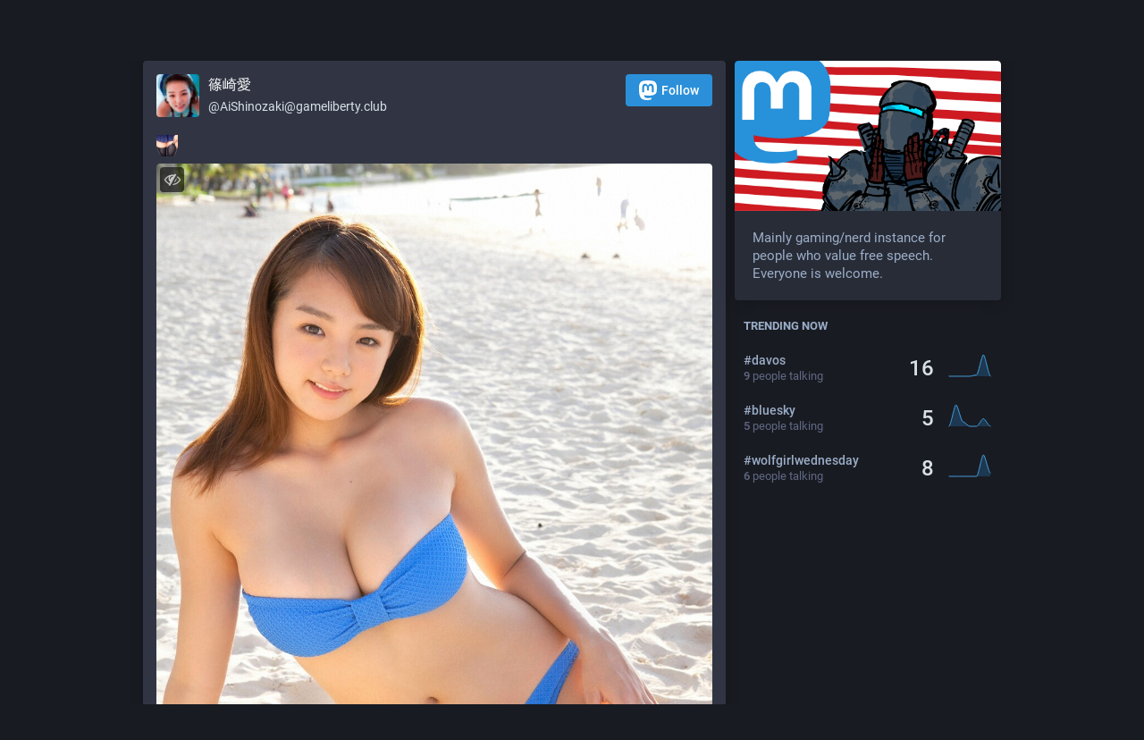

--- FILE ---
content_type: application/javascript
request_url: https://gameliberty.club/packs/js/containers/media_container-a5d85f3b5da60fa37718.chunk.js
body_size: 903
content:
(window.webpackJsonp=window.webpackJsonp||[]).push([[11],{1067:function(e,t,a){"use strict";a.r(t),a.d(t,"default",(function(){return x}));var o=a(0),n=a(22),s=a(1),i=a.n(s),d=a(28),l=a.n(d),c=a(3),r=a(4),u=a(5),m=a(288),h=a(177),p=a(271),b=a(207),g=a(316),O=a(314),C=a(37),j=a(143),v=a(74);const{localeData:f,messages:k}=Object(u.getLocale)();Object(c.e)(f);const S={MediaGallery:h.default,Video:C.default,Card:j.a,Poll:p.a,Hashtag:b.a,Audio:v.default};class x extends s.PureComponent{constructor(){super(...arguments),this.state={media:null,index:null,time:null,backgroundColor:null,options:null},this.handleOpenMedia=(e,t)=>{document.body.classList.add("with-modals--active"),document.documentElement.style.marginRight=Object(m.a)()+"px",this.setState({media:e,index:t})},this.handleOpenVideo=e=>{const{components:t}=this.props,{media:a}=JSON.parse(t[e.componentIndex].getAttribute("data-props")),o=Object(r.fromJS)(a);document.body.classList.add("with-modals--active"),document.documentElement.style.marginRight=Object(m.a)()+"px",this.setState({media:o,options:e})},this.handleCloseMedia=()=>{document.body.classList.remove("with-modals--active"),document.documentElement.style.marginRight=0,this.setState({media:null,index:null,time:null,backgroundColor:null,options:null})},this.setBackgroundColor=e=>{this.setState({backgroundColor:e})}}render(){var e,t,a;const{locale:d,components:u}=this.props;return Object(o.a)(c.d,{locale:d,messages:k},void 0,Object(o.a)(s.Fragment,{},void 0,[].map.call(u,((e,t)=>{const a=e.getAttribute("data-component"),o=S[a],{media:s,card:d,poll:c,hashtag:u,...m}=JSON.parse(e.getAttribute("data-props"));return Object.assign(m,{...s?{media:Object(r.fromJS)(s)}:{},...d?{card:Object(r.fromJS)(d)}:{},...c?{poll:Object(r.fromJS)(c)}:{},...u?{hashtag:Object(r.fromJS)(u)}:{},..."Video"===a?{componentIndex:t,onOpenVideo:this.handleOpenVideo}:{onOpenMedia:this.handleOpenMedia}}),l.a.createPortal(i.a.createElement(o,Object(n.a)({},m,{key:"media-"+t})),e)})),Object(o.a)(g.a,{backgroundColor:this.state.backgroundColor,onClose:this.handleCloseMedia},void 0,this.state.media&&Object(o.a)(O.a,{media:this.state.media,index:this.state.index||0,currentTime:null==(e=this.state.options)?void 0:e.startTime,autoPlay:null==(t=this.state.options)?void 0:t.autoPlay,volume:null==(a=this.state.options)?void 0:a.defaultVolume,onClose:this.handleCloseMedia,onChangeBackgroundColor:this.setBackgroundColor}))))}}}}]);
//# sourceMappingURL=media_container-a5d85f3b5da60fa37718.chunk.js.map

--- FILE ---
content_type: application/javascript
request_url: https://gameliberty.club/packs/js/public-bc7a083cc842f0a31d7c.chunk.js
body_size: 4350
content:
(window.webpackJsonp=window.webpackJsonp||[]).push([[144],{667:function(e,t,o){(function(o){var n,r,a;"undefined"!=typeof window&&window,r=[],void 0===(a="function"==typeof(n=function(){var e=function(t,o){"use strict";var n=Object.create(e.prototype),r=0,a=0,i=0,s=0,l=[],c=!0,d=window.requestAnimationFrame||window.webkitRequestAnimationFrame||window.mozRequestAnimationFrame||window.msRequestAnimationFrame||window.oRequestAnimationFrame||function(e){return setTimeout(e,1e3/60)},u=null,m=!1;try{var p=Object.defineProperty({},"passive",{get:function(){m=!0}});window.addEventListener("testPassive",null,p),window.removeEventListener("testPassive",null,p)}catch(e){}var w=window.cancelAnimationFrame||window.mozCancelAnimationFrame||clearTimeout,f=window.transformProp||function(){var e=document.createElement("div");if(null===e.style.transform){var t=["Webkit","Moz","ms"];for(var o in t)if(void 0!==e.style[t[o]+"Transform"])return t[o]+"Transform"}return"transform"}();function g(){if(3===n.options.breakpoints.length&&Array.isArray(n.options.breakpoints)){var e,t=!0,o=!0;if(n.options.breakpoints.forEach((function(n){"number"!=typeof n&&(o=!1),null!==e&&n<e&&(t=!1),e=n})),t&&o)return}n.options.breakpoints=[576,768,1201],console.warn("Rellax: You must pass an array of 3 numbers in ascending order to the breakpoints option. Defaults reverted")}n.options={speed:-2,verticalSpeed:null,horizontalSpeed:null,breakpoints:[576,768,1201],center:!1,wrapper:null,relativeToWrapper:!1,round:!0,vertical:!0,horizontal:!1,verticalScrollAxis:"y",horizontalScrollAxis:"x",callback:function(){}},o&&Object.keys(o).forEach((function(e){n.options[e]=o[e]})),o&&o.breakpoints&&g(),t||(t=".rellax");var h="string"==typeof t?document.querySelectorAll(t):[t];if(h.length>0){if(n.elems=h,n.options.wrapper&&!n.options.wrapper.nodeType){var v=document.querySelector(n.options.wrapper);if(!v)return void console.warn("Rellax: The wrapper you're trying to use doesn't exist.");n.options.wrapper=v}var x,y=function(e){var t=n.options.breakpoints;return e<t[0]?"xs":e>=t[0]&&e<t[1]?"sm":e>=t[1]&&e<t[2]?"md":"lg"},b=function(){for(var e=0;e<n.elems.length;e++){var t=A(n.elems[e]);l.push(t)}},_=function(){for(var e=0;e<l.length;e++)n.elems[e].style.cssText=l[e].style;l=[],a=window.innerHeight,s=window.innerWidth,x=y(s),S(),b(),z(),c&&(window.addEventListener("resize",_),c=!1,T())},A=function(e){var t,o=e.getAttribute("data-rellax-percentage"),r=e.getAttribute("data-rellax-speed"),i=e.getAttribute("data-rellax-xs-speed"),l=e.getAttribute("data-rellax-mobile-speed"),c=e.getAttribute("data-rellax-tablet-speed"),d=e.getAttribute("data-rellax-desktop-speed"),u=e.getAttribute("data-rellax-vertical-speed"),m=e.getAttribute("data-rellax-horizontal-speed"),p=e.getAttribute("data-rellax-vertical-scroll-axis"),w=e.getAttribute("data-rellax-horizontal-scroll-axis"),f=e.getAttribute("data-rellax-zindex")||0,g=e.getAttribute("data-rellax-min"),h=e.getAttribute("data-rellax-max"),v=e.getAttribute("data-rellax-min-x"),y=e.getAttribute("data-rellax-max-x"),b=e.getAttribute("data-rellax-min-y"),_=e.getAttribute("data-rellax-max-y"),A=!0;i||l||c||d?t={xs:i,sm:l,md:c,lg:d}:A=!1;var S=n.options.wrapper?n.options.wrapper.scrollTop:window.pageYOffset||document.documentElement.scrollTop||document.body.scrollTop;n.options.relativeToWrapper&&(S=(window.pageYOffset||document.documentElement.scrollTop||document.body.scrollTop)-n.options.wrapper.offsetTop);var L=n.options.vertical&&(o||n.options.center)?S:0,T=n.options.horizontal&&(o||n.options.center)?n.options.wrapper?n.options.wrapper.scrollLeft:window.pageXOffset||document.documentElement.scrollLeft||document.body.scrollLeft:0,z=L+e.getBoundingClientRect().top,k=e.clientHeight||e.offsetHeight||e.scrollHeight,O=T+e.getBoundingClientRect().left,q=e.clientWidth||e.offsetWidth||e.scrollWidth,C=o||(L-z+a)/(k+a),Y=o||(T-O+s)/(q+s);n.options.center&&(Y=.5,C=.5);var R=A&&null!==t[x]?Number(t[x]):r||n.options.speed,N=u||n.options.verticalSpeed,j=m||n.options.horizontalSpeed,X=p||n.options.verticalScrollAxis,H=w||n.options.horizontalScrollAxis,M=E(Y,C,R,N,j),D=e.style.cssText,F="",B=/transform\s*:/i.exec(D);if(B){var I=B.index,P=D.slice(I),W=P.indexOf(";");F=W?" "+P.slice(11,W).replace(/\s/g,""):" "+P.slice(11).replace(/\s/g,"")}return{baseX:M.x,baseY:M.y,top:z,left:O,height:k,width:q,speed:R,verticalSpeed:N,horizontalSpeed:j,verticalScrollAxis:X,horizontalScrollAxis:H,style:D,transform:F,zindex:f,min:g,max:h,minX:v,maxX:y,minY:b,maxY:_}},S=function(){var e=r,t=i;if(r=n.options.wrapper?n.options.wrapper.scrollTop:(document.documentElement||document.body.parentNode||document.body).scrollTop||window.pageYOffset,i=n.options.wrapper?n.options.wrapper.scrollLeft:(document.documentElement||document.body.parentNode||document.body).scrollLeft||window.pageXOffset,n.options.relativeToWrapper){var o=(document.documentElement||document.body.parentNode||document.body).scrollTop||window.pageYOffset;r=o-n.options.wrapper.offsetTop}return!(e==r||!n.options.vertical)||!(t==i||!n.options.horizontal)},E=function(e,t,o,r,a){var i={},s=(a||o)*(100*(1-e)),l=(r||o)*(100*(1-t));return i.x=n.options.round?Math.round(s):Math.round(100*s)/100,i.y=n.options.round?Math.round(l):Math.round(100*l)/100,i},L=function(){window.removeEventListener("resize",L),window.removeEventListener("orientationchange",L),(n.options.wrapper?n.options.wrapper:window).removeEventListener("scroll",L),(n.options.wrapper?n.options.wrapper:document).removeEventListener("touchmove",L),u=d(T)},T=function(){S()&&!1===c?(z(),u=d(T)):(u=null,window.addEventListener("resize",L),window.addEventListener("orientationchange",L),(n.options.wrapper?n.options.wrapper:window).addEventListener("scroll",L,!!m&&{passive:!0}),(n.options.wrapper?n.options.wrapper:document).addEventListener("touchmove",L,!!m&&{passive:!0}))},z=function(){for(var e,t=0;t<n.elems.length;t++){var o=l[t].verticalScrollAxis.toLowerCase(),c=l[t].horizontalScrollAxis.toLowerCase(),d=-1!=o.indexOf("x")?r:0,u=-1!=o.indexOf("y")?r:0,m=-1!=c.indexOf("x")?i:0,p=(u+(-1!=c.indexOf("y")?i:0)-l[t].top+a)/(l[t].height+a),w=(d+m-l[t].left+s)/(l[t].width+s),g=(e=E(w,p,l[t].speed,l[t].verticalSpeed,l[t].horizontalSpeed)).y-l[t].baseY,h=e.x-l[t].baseX;null!==l[t].min&&(n.options.vertical&&!n.options.horizontal&&(g=g<=l[t].min?l[t].min:g),n.options.horizontal&&!n.options.vertical&&(h=h<=l[t].min?l[t].min:h)),null!=l[t].minY&&(g=g<=l[t].minY?l[t].minY:g),null!=l[t].minX&&(h=h<=l[t].minX?l[t].minX:h),null!==l[t].max&&(n.options.vertical&&!n.options.horizontal&&(g=g>=l[t].max?l[t].max:g),n.options.horizontal&&!n.options.vertical&&(h=h>=l[t].max?l[t].max:h)),null!=l[t].maxY&&(g=g>=l[t].maxY?l[t].maxY:g),null!=l[t].maxX&&(h=h>=l[t].maxX?l[t].maxX:h);var v=l[t].zindex,x="translate3d("+(n.options.horizontal?h:"0")+"px,"+(n.options.vertical?g:"0")+"px,"+v+"px) "+l[t].transform;n.elems[t].style[f]=x}n.options.callback(e)};return n.destroy=function(){for(var e=0;e<n.elems.length;e++)n.elems[e].style.cssText=l[e].style;c||(window.removeEventListener("resize",_),c=!0),w(u),u=null},_(),n.refresh=_,n}console.warn("Rellax: The elements you're trying to select don't exist.")};return e})?n.apply(t,r):n)||(e.exports=a)}).call(this,o(122))},764:function(e,t,o){"use strict";o.r(t);var n=o(0),r=(o(101),o(77)),a=o.n(r),i=o(82),s=o(48),l=o(83);Object(l.a)(),window.addEventListener("message",(e=>{const t=e.data||{};window.parent&&"setHeight"===t.type&&Object(s.default)((()=>{window.parent.postMessage({type:"setHeight",id:t.id,height:document.getElementsByTagName("html")[0].scrollHeight},"*")}))})),Object(i.a)().then((function(){const e=o(67).default,{timeAgoString:t}=o(60),{delegate:r}=o(54),i=o(50).default,{getLocale:l}=o(5),{messages:c}=l(),d=(o(1),o(28)),u=o(667),{createBrowserHistory:m}=o(197),p=()=>{const e=m(),t=document.querySelectorAll(".public-layout .detailed-status"),o=e.location;1!==t.length||o.state&&o.state.scrolledToDetailedStatus||(t[0].scrollIntoView(),e.replace(o.pathname,{...o.state,scrolledToDetailedStatus:!0}))},w=e=>t=>{let{target:o}=t;o.src=o.getAttribute(e)};Object(s.default)((()=>{const a=document.documentElement.lang,s=new Intl.DateTimeFormat(a,{year:"numeric",month:"long",day:"numeric",hour:"numeric",minute:"numeric"});[].forEach.call(document.querySelectorAll(".emojify"),(e=>{e.innerHTML=i(e.innerHTML)})),[].forEach.call(document.querySelectorAll("time.formatted"),(e=>{const t=new Date(e.getAttribute("datetime")),o=s.format(t);e.title=o,e.textContent=o})),[].forEach.call(document.querySelectorAll("time.time-ago"),(o=>{const n=new Date(o.getAttribute("datetime")),r=new Date;o.title=s.format(n),o.textContent=t({formatMessage:(t,o)=>{let{id:n,defaultMessage:r}=t;return new e(c[n]||r,a).format(o)},formatDate:(e,t)=>new Intl.DateTimeFormat(a,t).format(e)},n,r,r.getFullYear(),o.getAttribute("datetime").includes("T"))}));const l=document.querySelectorAll("[data-component]");l.length>0?o.e(11).then(o.bind(null,1067)).then((e=>{let{default:t}=e;[].forEach.call(l,(e=>{[].forEach.call(e.children,(t=>{e.removeChild(t)}))}));const o=document.createElement("div");d.render(Object(n.a)(t,{locale:a,components:l}),o),document.body.appendChild(o),p()})).catch((e=>{console.error(e),p()})):p();document.querySelectorAll(".parallax").length>0&&new u(".parallax",{speed:-1}),r(document,"#registration_user_password_confirmation,#registration_user_password","input",(()=>{const t=document.getElementById("registration_user_password"),o=document.getElementById("registration_user_password_confirmation");o.value&&o.value.length>t.maxLength?o.setCustomValidity(new e(c["password_confirmation.exceeds_maxlength"]||"Password confirmation exceeds the maximum password length",a).format()):t.value&&t.value!==o.value?o.setCustomValidity(new e(c["password_confirmation.mismatching"]||"Password confirmation does not match",a).format()):o.setCustomValidity("")})),r(document,"#user_password,#user_password_confirmation","input",(()=>{const t=document.getElementById("user_password"),o=document.getElementById("user_password_confirmation");o&&(o.value&&o.value.length>t.maxLength?o.setCustomValidity(new e(c["password_confirmation.exceeds_maxlength"]||"Password confirmation exceeds the maximum password length",a).format()):t.value&&t.value!==o.value?o.setCustomValidity(new e(c["password_confirmation.mismatching"]||"Password confirmation does not match",a).format()):o.setCustomValidity(""))})),r(document,".custom-emoji","mouseover",w("data-original")),r(document,".custom-emoji","mouseout",w("data-static")),r(document,".status__content__spoiler-link","click",(function(){const t=this.parentNode.parentNode;return"expanded"===t.dataset.spoiler?(t.dataset.spoiler="folded",this.textContent=new e(c["status.show_more"]||"Show more",a).format()):(t.dataset.spoiler="expanded",this.textContent=new e(c["status.show_less"]||"Show less",a).format()),!1})),[].forEach.call(document.querySelectorAll(".status__content__spoiler-link"),(t=>{const o="expanded"===t.parentNode.parentNode.dataset.spoiler?c["status.show_less"]||"Show less":c["status.show_more"]||"Show more";t.textContent=new e(o,a).format()}))})),r(document,".webapp-btn","click",(e=>{let{target:t,button:o}=e;return 0!==o||(window.location.href=t.href,!1)})),r(document,".modal-button","click",(e=>{let t;e.preventDefault(),t="A"!==e.target.nodeName?e.target.parentNode.href:e.target.href,window.open(t,"mastodon-intent","width=445,height=600,resizable=no,menubar=no,status=no,scrollbars=yes")})),r(document,"#account_display_name","input",(e=>{let{target:t}=e;const o=document.querySelector(".card .display-name strong");o&&(t.value?o.innerHTML=i(a()(t.value)):o.textContent=t.dataset.default)})),r(document,"#account_avatar","change",(e=>{let{target:t}=e;const o=document.querySelector(".card .avatar img"),[n]=t.files||[],r=n?URL.createObjectURL(n):o.dataset.originalSrc;o.src=r}));const f=e=>t=>{let{target:o}=t;const n=o.getAttribute(e);"true"!==o.getAttribute("data-autoplay")&&o.src!==n&&(o.src=n)};r(document,"img#profile_page_avatar","mouseover",f("data-original")),r(document,"img#profile_page_avatar","mouseout",f("data-static")),r(document,"#account_header","change",(e=>{let{target:t}=e;const o=document.querySelector(".card .card__img img"),[n]=t.files||[],r=n?URL.createObjectURL(n):o.dataset.originalSrc;o.src=r})),r(document,"#account_locked","change",(e=>{let{target:t}=e;const o=document.querySelector(".card .display-name i");o&&(t.checked?delete o.dataset.hidden:o.dataset.hidden="true")})),r(document,".input-copy input","click",(e=>{let{target:t}=e;t.focus(),t.select(),t.setSelectionRange(0,t.value.length)})),r(document,".input-copy button","click",(e=>{let{target:t}=e;const o=t.parentNode.querySelector(".input-copy__wrapper input"),n=o.readonly;o.readonly=!1,o.focus(),o.select(),o.setSelectionRange(0,o.value.length);try{document.execCommand("copy")&&(o.blur(),t.parentNode.classList.add("copied"),setTimeout((()=>{t.parentNode.classList.remove("copied")}),700))}catch(e){console.error(e)}o.readonly=n})),r(document,".sidebar__toggle__icon","click",(()=>{document.querySelector(".sidebar ul").classList.toggle("visible")})),r(document,"#registration_new_user,#new_user","submit",(()=>{["user_website","user_confirm_password","registration_user_website","registration_user_confirm_password"].forEach((e=>{const t=document.getElementById(e);t&&(t.value="")}))}))})).then((function(){return/KAIOS/.test(navigator.userAgent)?o.e(9).then(o.bind(null,1068)).then((e=>{e.register()})):Promise.resolve()})).catch((e=>{console.error(e)}))}},[[764,0]]]);
//# sourceMappingURL=public-bc7a083cc842f0a31d7c.chunk.js.map